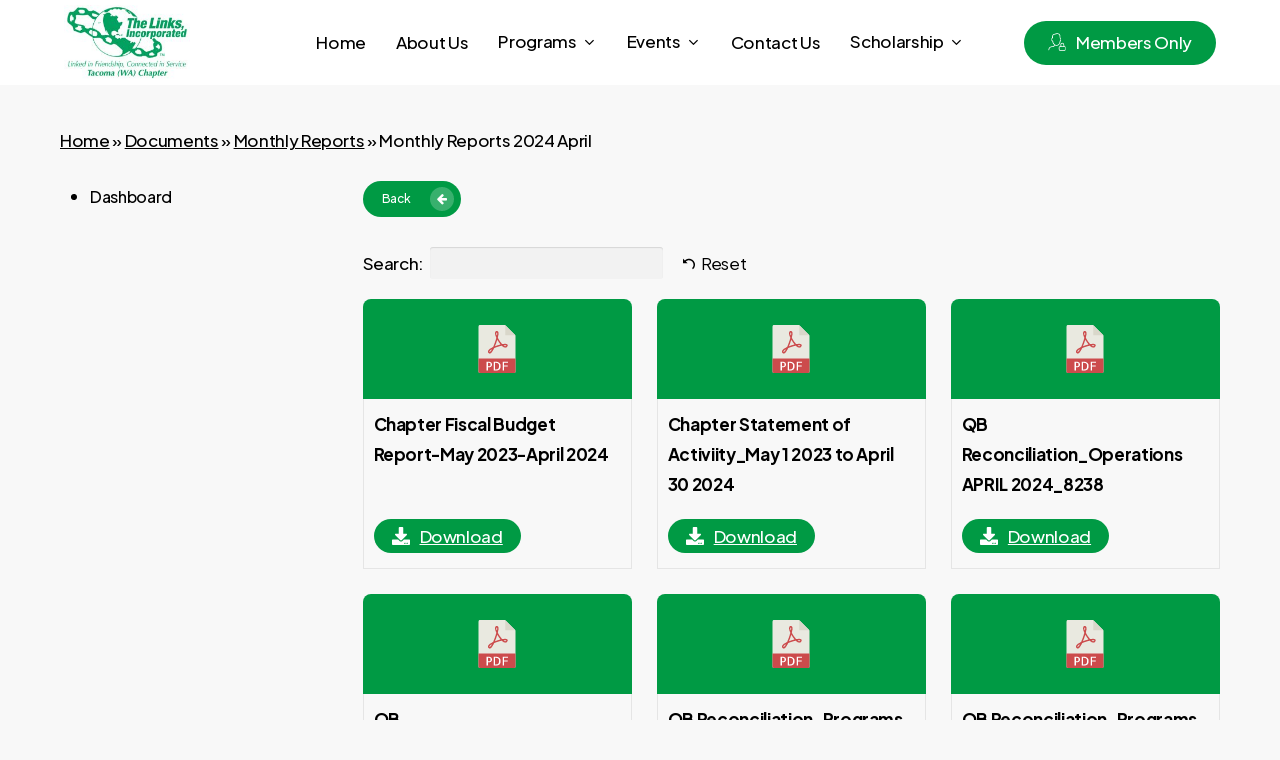

--- FILE ---
content_type: text/css
request_url: https://tacomalinksinc.org/wp-content/uploads/salient/menu-dynamic.css?ver=91443
body_size: 744
content:
#header-outer .nectar-ext-menu-item .image-layer-outer,#header-outer .nectar-ext-menu-item .image-layer,#header-outer .nectar-ext-menu-item .color-overlay,#slide-out-widget-area .nectar-ext-menu-item .image-layer-outer,#slide-out-widget-area .nectar-ext-menu-item .color-overlay,#slide-out-widget-area .nectar-ext-menu-item .image-layer{position:absolute;top:0;left:0;width:100%;height:100%;overflow:hidden;}.nectar-ext-menu-item .inner-content{position:relative;z-index:10;width:100%;}.nectar-ext-menu-item .image-layer{background-size:cover;background-position:center;transition:opacity 0.25s ease 0.1s;}#header-outer nav .nectar-ext-menu-item .image-layer:not(.loaded){background-image:none!important;}#header-outer nav .nectar-ext-menu-item .image-layer{opacity:0;}#header-outer nav .nectar-ext-menu-item .image-layer.loaded{opacity:1;}.nectar-ext-menu-item span[class*="inherit-h"] + .menu-item-desc{margin-top:0.4rem;}#mobile-menu .nectar-ext-menu-item .title,#slide-out-widget-area .nectar-ext-menu-item .title,.nectar-ext-menu-item .menu-title-text,.nectar-ext-menu-item .menu-item-desc{position:relative;}.nectar-ext-menu-item .menu-item-desc{display:block;line-height:1.4em;}body #slide-out-widget-area .nectar-ext-menu-item .menu-item-desc{line-height:1.4em;}#mobile-menu .nectar-ext-menu-item .title,#slide-out-widget-area .nectar-ext-menu-item:not(.style-img-above-text) .title,.nectar-ext-menu-item:not(.style-img-above-text) .menu-title-text,.nectar-ext-menu-item:not(.style-img-above-text) .menu-item-desc,.nectar-ext-menu-item:not(.style-img-above-text) i:before,.nectar-ext-menu-item:not(.style-img-above-text) .svg-icon{color:#fff;}#mobile-menu .nectar-ext-menu-item.style-img-above-text .title{color:inherit;}.sf-menu li ul li a .nectar-ext-menu-item .menu-title-text:after{display:none;}.menu-item .widget-area-active[data-margin="default"] > div:not(:last-child){margin-bottom:20px;}.nectar-ext-menu-item .color-overlay{transition:opacity 0.5s cubic-bezier(.15,.75,.5,1);}.nectar-ext-menu-item:hover .hover-zoom-in-slow .image-layer{transform:scale(1.15);transition:transform 4s cubic-bezier(0.1,0.2,.7,1);}.nectar-ext-menu-item:hover .hover-zoom-in-slow .color-overlay{transition:opacity 1.5s cubic-bezier(.15,.75,.5,1);}.nectar-ext-menu-item .hover-zoom-in-slow .image-layer{transition:transform 0.5s cubic-bezier(.15,.75,.5,1);}.nectar-ext-menu-item .hover-zoom-in-slow .color-overlay{transition:opacity 0.5s cubic-bezier(.15,.75,.5,1);}.nectar-ext-menu-item:hover .hover-zoom-in .image-layer{transform:scale(1.12);}.nectar-ext-menu-item .hover-zoom-in .image-layer{transition:transform 0.5s cubic-bezier(.15,.75,.5,1);}.nectar-ext-menu-item{display:flex;text-align:left;}#slide-out-widget-area .nectar-ext-menu-item .title,#slide-out-widget-area .nectar-ext-menu-item .menu-item-desc,#slide-out-widget-area .nectar-ext-menu-item .menu-title-text,#mobile-menu .nectar-ext-menu-item .title,#mobile-menu .nectar-ext-menu-item .menu-item-desc,#mobile-menu .nectar-ext-menu-item .menu-title-text{color:inherit!important;}#slide-out-widget-area .nectar-ext-menu-item,#mobile-menu .nectar-ext-menu-item{display:block;}#slide-out-widget-area.fullscreen-alt .nectar-ext-menu-item,#slide-out-widget-area.fullscreen .nectar-ext-menu-item{text-align:center;}#header-outer .nectar-ext-menu-item.style-img-above-text .image-layer-outer,#slide-out-widget-area .nectar-ext-menu-item.style-img-above-text .image-layer-outer{position:relative;}#header-outer .nectar-ext-menu-item.style-img-above-text,#slide-out-widget-area .nectar-ext-menu-item.style-img-above-text{flex-direction:column;}@media only screen and (max-width:999px){body #header-outer #logo{position:relative;margin:10px 0;}body #header-space{height:68px;}body[data-button-style^="rounded"] #header-outer .menu-item-30 > a{border-left-width:15px;border-right-width:15px;}body[data-button-style^="rounded"] #header-outer .menu-item-30 > a:before,body[data-button-style^="rounded"] #header-outer .menu-item-30 > a:after{left:-15px;width:calc(100% + 30px);}}@media only screen and (min-width:1000px){body #header-outer .menu-item-30 > a{border-left-width:24px;border-right-width:24px;}body #header-outer #header-secondary-outer .menu-item-30 > a{border-left:12px solid transparent;border-right:12px solid transparent;}body #header-outer .menu-item-30 > a:before,body #header-outer .menu-item-30 > a:after{left:-24px;width:calc(100% + 48px);}#header-outer #header-secondary-outer .menu-item-30 > a:before,#header-outer #header-secondary-outer .menu-item-30 > a:after{left:-12px;width:calc(100% + 24px);}}#header-outer .menu-item-30 > a{border:12px solid transparent;opacity:1!important;}#header-outer #header-secondary-outer .menu-item-30 > a{border-top:0;border-bottom:0;}#header-outer #top li.menu-item-30 > a .nectar-menu-icon{transition:none;}body #header-outer[data-has-menu][data-format] header#top nav ul.sf-menu li.menu-item.menu-item-30[class*="menu-item-btn-style"] > a *:not(.char),body #header-outer[data-has-menu][data-format] header#top nav ul.sf-menu li.menu-item.menu-item-30[class*="menu-item-btn-style"] > a:hover *:not(.char){color:inherit!important;transition:none;opacity:1;}#header-outer .menu-item-30 > a,#header-outer #top nav .menu-item-30 > a,#header-outer.transparent nav > ul.sf-menu .menu-item.menu-item-30 > a,#header-outer.transparent #top nav > ul.sf-menu .menu-item.menu-item-30 > a{color:#fff!important;}#header-outer[data-has-menu="true"].transparent #top nav ul.sf-menu li.menu-item-30 > a:hover .nectar-menu-icon{color:#fff!important;}#header-outer .menu-item-30 > a:before,#header-outer .menu-item-30 > a:after{position:absolute;top:50%!important;left:-12px;width:calc(100% + 24px);height:calc(100% + 24px);content:"";display:block;z-index:-1;transform-origin:top;transform:translateY(-50%)!important;transition:opacity .45s cubic-bezier(0.25,1,0.33,1),transform .45s cubic-bezier(0.25,1,0.33,1),border-color .45s cubic-bezier(0.25,1,0.33,1),color .45s cubic-bezier(0.25,1,0.33,1),background-color .45s cubic-bezier(0.25,1,0.33,1),box-shadow .45s cubic-bezier(0.25,1,0.33,1);}#header-outer #header-secondary-outer .menu-item-30 > a:after,#header-outer #header-secondary-outer .menu-item-30 > a:before{height:calc(100% + 12px);}#header-outer .menu-item-30 > a:after{opacity:0;transition:opacity 0.3s ease,transform 0.3s ease;}#header-outer .menu-item-30 > a .menu-title-text:after{display:none!important;}#header-outer .menu-item-30 > a{color:#fff;}#header-outer .menu-item-30 > a:before{background:#009a44;}#header-outer .menu-item-30 > a:hover:after,#header-outer .menu-item-30[class*="current"] > a:after{opacity:1;}

--- FILE ---
content_type: text/css
request_url: https://tacomalinksinc.org/wp-content/plugins/document-library-pro/assets/css/dlp-grid.css?ver=1.13.3
body_size: 1082
content:
.dlp-preview-modal{display:none}.dlp-preview-modal.is-open{display:block}body.dlp-preview-modal-open{overflow:hidden!important}.dlp-preview-modal-overlay{align-items:center;background:#000;bottom:0;display:flex;justify-content:center;left:0;position:fixed;right:0;top:0;z-index:9999999999}.dlp-preview-modal-container{background-color:transparent;box-sizing:border-box;max-height:100vh;position:relative;z-index:2}.dlp-preview-modal-footer{align-items:center;bottom:0;color:#ccc;display:flex;font-size:13px;justify-content:center;left:0;line-height:20px;min-height:44px;padding:10px;position:fixed;width:100%}.dlp-preview-modal-close{cursor:pointer;display:block;height:24px;position:absolute;right:10px;top:10px;width:24px;z-index:3}.dlp-preview-modal-close .dlp-icon{color:#fff;opacity:.5;transition:opacity .2s}.dlp-preview-modal-close .dlp-icon:hover{opacity:1}.dlp-preview-modal-content>img{max-height:calc(100vh - 90px)}.dlp-preview-modal-content audio,.dlp-preview-modal-content iframe,.dlp-preview-modal-content video{display:block}.dlp-preview-modal-content video{max-height:calc(100vh - 90px)}.dlp-preview-modal-content iframe{height:70vh;width:65vw}@media only screen and (max-width:500px){.dlp-preview-modal-content iframe{height:80vh;width:80vw}}.document-library-pro-button{align-items:center;display:flex!important;font-size:inherit;height:2em;justify-content:center;line-height:1.9em;padding:0 18px!important;word-break:keep-all}.document-library-pro-button:hover{text-decoration:none}.document-library-pro-button:after{display:none}.dlp-button-icon{height:18px;line-height:1!important;min-height:18px;min-width:18px;width:18px}.dlp-button-icon-text{margin-right:10px}.dlp-file-icon{height:48px;width:48px}.dlp-preview-button.preview-disabled{opacity:.5;pointer-events:none}.dlp-preview-button.preview-disabled:hover{background-color:inherit;box-shadow:inherit;color:inherit;font-size:inherit;margin:inherit;padding:inherit}.dlp-grid-container{display:block}.dlp-grid-documents{grid-row-gap:25px;display:grid;gap:25px}.dlp-grid-documents.grid-autosize{grid-auto-rows:max-content;grid-template-columns:repeat(auto-fill,minmax(min(226px,100%),1fr))}.dlp-grid-documents.columns-1{grid-template-columns:repeat(1,minmax(min(226px,100%),1fr))}.dlp-grid-documents.columns-2{grid-template-columns:repeat(2,minmax(min(226px,100%),1fr))}.dlp-grid-documents.columns-3{grid-template-columns:repeat(3,minmax(min(226px,100%),1fr))}.dlp-grid-documents.columns-4{grid-template-columns:repeat(4,minmax(min(226px,100%),1fr))}@media screen and (max-width:900px){.dlp-grid-documents.grid-columns:not(.columns-1){grid-template-columns:repeat(2,minmax(0,1fr))}}@media screen and (max-width:500px){.dlp-grid-documents.grid-columns:not(.columns-1){grid-template-columns:1fr}}.dlp-grid-card-inner{border-radius:8px 8px 0 0;display:flex;flex-direction:column;height:100%}.dlp-grid-card-featured-img{border-radius:8px 8px 0 0;display:flex;justify-content:center}.dlp-grid-card-featured-img .wp-post-image,.dlp-grid-card-featured-img img{border-radius:8px 8px 0 0;height:auto;margin:0;max-width:100%}.dlp-grid-card-featured-icon{align-items:center;background:#f7f7ed;border-radius:8px 8px 0 0;display:flex;justify-content:center;min-height:100px;width:100%}.dlp-grid-card-info{display:flex;font-size:12px;justify-content:space-between;text-transform:uppercase}.dlp-grid-card-info .dlp-grid-card-file-info{display:flex;min-width:80px}.dlp-grid-card-info .dlp-grid-card-file-info>:nth-of-type(2),.dlp-grid-card-info .dlp-grid-card-file-info>:nth-of-type(3){margin-left:10px}.dlp-grid-card-info .dlp-grid-card-download-count{display:flex}.dlp-grid-card-info .dlp-grid-card-download-count .download-count-icon{height:8px;margin-right:4px;width:8px}.dlp-grid-card-info .dlp-grid-card-categories{color:#74a9cb;text-align:right}.dlp-grid-card-info .dlp-grid-card-categories span{background:#f7fafc;border-radius:3px;padding:0 3px}.dlp-grid-card-content{word-wrap:break-word;border:1px solid #e5e5e5;border-top:0 solid #e5e5e5;display:flex;flex-direction:column;height:100%;padding:10px}.dlp-grid-card-content.no-image{border-radius:8px 8px 0 0;border-width:1px}.dlp-grid-card-title{font-weight:700}.dlp-grid-card-excerpt p:last-of-type{margin-bottom:5px!important}.dlp-grid-card-document-link-wrap{align-items:center;display:flex;flex-wrap:wrap;justify-content:flex-start;margin-top:auto;padding-top:15px}.dlp-grid-card-document-link-wrap .document-library-pro-button{height:auto;min-height:2em;text-align:center}.dlp-grid-card-document-link-wrap a{margin:5px 0}.dlp-grid-card-document-link-wrap a:first-of-type{margin-right:10px}.dlp-grid-footer,.dlp-grid-header{align-items:center;display:flex;margin:20px 0}.dlp-grid-header{justify-content:space-between}.dlp-grid-footer{justify-content:flex-end}.dlp-grid-footer>div{margin-left:25px}.dlp-grid-filters{align-items:center;display:flex}.dlp-grid-search input[type=search],.dlp-grid-select{box-sizing:border-box;display:inline-block;float:none;font-family:inherit;font-size:inherit;font-weight:400;line-height:normal;min-height:0;vertical-align:baseline;width:auto}.dlp-grid-search input[type=search]{-webkit-appearance:none;background-color:#f2f2f2;border:0;border-radius:3px;box-shadow:inset 0 1px 1px rgba(26,20,20,.125);color:#43454b;height:32px;margin:0 0 0 6px;min-width:auto;padding:0 .5em}.dlp-grid-reset{margin-left:20px}.dlp-grid-reset a{align-items:center;border:none;box-shadow:none;display:flex;font-size:inherit;font-weight:400;justify-content:center;outline:none;text-decoration:none!important}.dlp-grid-reset svg{fill:currentColor;height:12px;margin-right:6px;width:12px}.dlp-grid-paginate-ellipsis{padding:0 1em}.dlp-grid-paginate-button{border:1px solid transparent;border-radius:2px;box-sizing:border-box;color:#333!important;cursor:pointer;display:inline-block;margin-left:2px;min-width:1.5em;padding:.2em .7em;text-align:center;text-decoration:none!important}.dlp-grid-paginate-button.current{background:linear-gradient(180deg,#fff 0,#dcdcdc);border:1px solid #979797;color:#333!important}.dlp-grid-paginate-button.disabled,.dlp-grid-paginate-button.disabled:hover{background:transparent;border:1px solid transparent;box-shadow:none;color:#666!important;cursor:default}.dlp-grid-paginate-button:hover{background:linear-gradient(180deg,#585858 0,#111);border:1px solid #111;color:#fff!important}


--- FILE ---
content_type: application/javascript
request_url: https://tacomalinksinc.org/wp-content/plugins/document-library-pro/assets/js/dlp-grid.js?ver=1.13.3
body_size: 511
content:
(()=>{"use strict";const a=window.lodash;jQuery((function(t){function e(a,t){const e=a.find(".dlp-grid-documents"),i=a.find("footer .dlp-grid-pagination"),r=a.find("header .dlp-grid-pagination"),n=a.find("footer .dlp-grid-totals"),d=a.find("header .dlp-grid-totals");t.grid&&e.replaceWith(t.grid),i.length>0&&t.pagination&&i.replaceWith(t.pagination.footer),r.length>0&&t.pagination&&r.replaceWith(t.pagination.header),n.length>0&&t.totals&&n.replaceWith(t.totals.footer),d.length>0&&t.totals&&d.replaceWith(t.totals.header)}new class{constructor(){t(document).on("click",".dlp-grid-paginate-button",this.handleFetchGrid),t(document).on("click",".dlp-grid-card-featured-img",this.openPhotoswipe),t(document).on("input",'.dlp-grid-search input[type="search"]',(0,a.debounce)(this.handleGridSearch,300)),t(document).on("click",".dlp-grid-reset",this.handleGridReset)}handleFetchGrid(a){const i=t(this);if(i.hasClass("disabled")||i.hasClass("current"))return;const r=i.parents(".dlp-grid-container").first(),n=r.attr("id"),d=t(this).data("page-number");let l="";l=i.parents(".dlp-folders-search-results").first()?.length?i.parents(".dlp-folders-container").first().find('.dlp-folders-search input[type="search"]').val():r.find('.dlp-grid-search input[type="search"]').val(),l&&l.length<dlp_grid_params.ajax_min_search_term_len&&(l=""),r.block({message:null,overlayCSS:{background:"#fff",opacity:.7}}),t.ajax({url:dlp_grid_params.ajax_url,type:"POST",data:{grid_id:n,page_number:d,search_query:l,action:dlp_grid_params.ajax_action,_ajax_nonce:dlp_grid_params.ajax_nonce},xhrFields:{withCredentials:!0}}).done((function(a){t("html, body").animate({scrollTop:r.offset().top-50},300),e(r,a),r.unblock()})),r.addClass("grid-loaded")}handleGridSearch(a){const i=t(this),r=i.parents(".dlp-grid-container").first(),n=r.attr("id");let d=r.find('.dlp-grid-search input[type="search"]').val();r.find('.dlp-grid-search input[type="search"]').not(this).each((function(a){t(this).val(i.val())})),d.length<dlp_grid_params.ajax_min_search_term_len&&(d=""),r.block({message:null,overlayCSS:{background:"#fff",opacity:.7}}),t.ajax({url:dlp_grid_params.ajax_url,type:"POST",data:{grid_id:n,search_query:d,page_number:1,action:dlp_grid_params.ajax_action,_ajax_nonce:dlp_grid_params.ajax_nonce},xhrFields:{withCredentials:!0}}).done((function(a){e(r,a),r.unblock()})),r.addClass("grid-loaded")}handleGridReset(a){a.preventDefault();const i=t(this).parents(".dlp-grid-container").first(),r=i.attr("id");i.find('.dlp-grid-search input[type="search"]').each((function(a){t(this).val("")})),i.block({message:null,overlayCSS:{background:"#fff",opacity:.7}}),t.ajax({url:dlp_grid_params.ajax_url,type:"POST",data:{grid_id:r,search_query:"",page_number:1,action:dlp_grid_params.ajax_action,_ajax_nonce:dlp_grid_params.ajax_nonce},xhrFields:{withCredentials:!0}}).done((function(a){e(i,a),i.unblock()}))}openPhotoswipe(a){a.stopPropagation();const e=t(".pswp")[0],i=t(this).find("img");if(i.length<1)return;const r=[{src:i.attr("data-large_image"),w:i.attr("data-large_image_width"),h:i.attr("data-large_image_height"),title:i.attr("data-caption")&&i.attr("data-caption").length?i.attr("data-caption"):i.attr("title")}];return new PhotoSwipe(e,PhotoSwipeUI_Default,r,{index:0,shareEl:!1,closeOnScroll:!1,history:!1,hideAnimationDuration:0,showAnimationDuration:0}).init(),!1}}}))})();